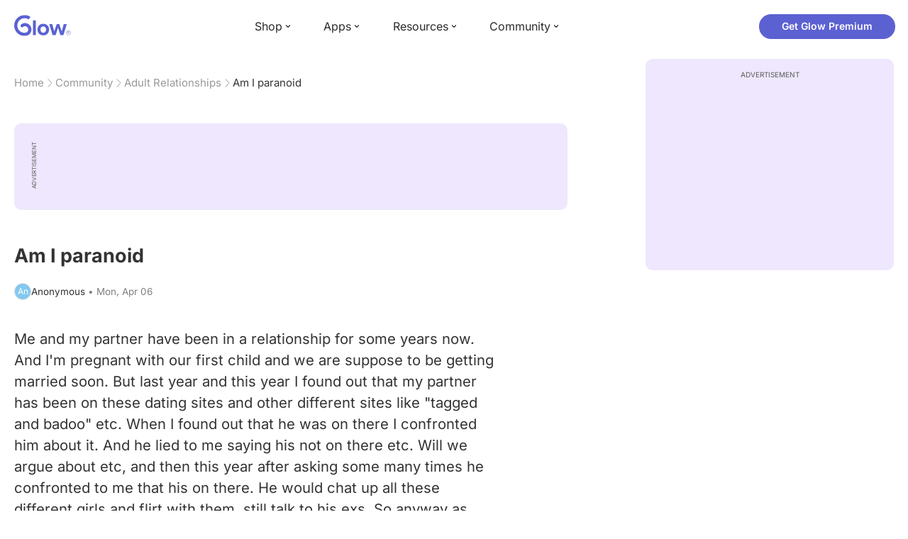

--- FILE ---
content_type: text/html; charset=utf-8
request_url: https://glowing.com/community/topic/254286/am-i-paranoid
body_size: 8601
content:

<!DOCTYPE html>
<!--[if lt IE 7]>      <html class="no-js lt-ie9 lt-ie8 lt-ie7"> <![endif]-->
<!--[if IE 7]>         <html class="no-js lt-ie9 lt-ie8"> <![endif]-->
<!--[if IE 8]>         <html class="no-js lt-ie9"> <![endif]-->
<!--[if gt IE 8]><!-->
<html lang="en" class="no-js"> <!--<![endif]-->
<head>
    <meta charset="utf-8">
    <meta http-equiv="X-UA-Compatible" content="IE=edge">
    <meta name="p:domain_verify" content="5c661ee65fb3ecb3a0a40b37dfc1afb7">
    <meta name="msapplication-TileColor" content="#9C82EE">

    <!-- SEO -->
    <title>Am I paranoid - Glow Community</title>
<meta name="description" content="Me and my partner have been in a relationship for some years now. And I'm pregnant with our first child and we are suppose to be getting married soon. But las…" />
<link rel="canonical" href="https://glowing.com/community/topic/254286/am-i-paranoid" />
<meta name="og:type" content="article" />
<meta name="og:title" content="Am I paranoid" />
<meta name="og:description" content="Me and my partner have been in a relationship for some years now. And I'm pregnant with our first child and we are suppose to be getting married soon. But las…" />
<meta name="og:image" content="/static/v3/img/website-preview.jpg" />
<meta name="og:url" content="/community/topic/254286/am-i-paranoid" />
<meta name="og:site_name" content="Glow" />
<meta name="twitter:card" content="summary" />
<meta name="twitter:title" content="Am I paranoid" />
<meta name="twitter:site" content="@GlowHQ" />
<meta name="twitter:description" content="Me and my partner have been in a relationship for some years now. And I'm pregnant with our first child and we are suppose to be getting married soon. But las…" />
<meta name="twitter:image" content="/static/v3/img/website-preview.jpg" />
<meta name="twitter:app:name:iphone" content="Glow" />
<meta name="twitter:app:id:iphone" content="638021335" />
<meta name="twitter:app:url:iphone" content="/community/topic/254286/am-i-paranoid" />
<meta name="twitter:app:name:googleplay" content="Glow" />
<meta name="twitter:app:id:googleplay" content="com.glow.android" />
<meta name="twitter:app:url:googleplay" content="/community/topic/254286/am-i-paranoid" />


    <script type="application/ld+json">
{
    "@context": "https://schema.org",
    "@type": "BreadcrumbList",
    "itemListElement": [
        {
            "@type": "ListItem",
            "position": 1,
            "name": "Home",
            "item": "https://glowing.com"
        },
        {
            "@type": "ListItem",
            "position": 2,
            "name": "Community",
            "item": "https://glowing.com/community"
        },
        {
            "@type": "ListItem",
            "position": 3,
            "name": "Adult Relationships",
            "item": "https://www.glowing.com/community/group/72057594037928013/adult-relationships"
        },
        {
            "@type": "ListItem",
            "position": 4,
            "name": "Am I paranoid"
        }
    ]
}
    </script>

    


    <script type="application/ld+json">
{
    "name": "Glow",
    "url": "https://glowing.com",
    "sameAs": [
        "https://www.facebook.com/glow",
        "https://x.com/GlowHQ",
        "https://www.pinterest.com/glowhq/",
        "https://www.instagram.com/glowhq/",
        "https://en.wikipedia.org/wiki/Glow_(app)",
        "https://www.crunchbase.com/organization/glow",
        "https://www.linkedin.com/company/glow-inc/"
    ],
    "logo": {
        "url": "https://glowing.com/wp-content/uploads/2025/08/glow_logo.png",
        "contentUrl": "https://glowing.com/wp-content/uploads/2025/08/glow_logo.png",
        "width": 336,
        "height": 336,
        "caption": "Glow",
        "inLanguage": "en-US",
        "@type": "ImageObject",
        "@id": "https://glowing.com/#organizationLogo"
    },
    "image": {
        "url": "https://glowing.com/wp-content/uploads/2025/08/glow_logo.png",
        "contentUrl": "https://glowing.com/wp-content/uploads/2025/08/glow_logo.png",
        "width": 336,
        "height": 336,
        "caption": "Glow",
        "inLanguage": "en-US",
        "@type": "ImageObject",
        "@id": "https://glowing.com/#organizationLogo"
    },
    "@type": "Organization",
    "@id": "https://glowing.com/#organization",
    "@context": "https://schema.org"
}
    </script>

    


    <script type="application/ld+json">
{
    "headline": "Am I paranoid",
    "text": "Me and my partner have been in a relationship for some years now. And I'm pregnant with our first child and we are suppose to be getting married soon. But last year and this year I found out that my partner has been on these dating sites and other different sites like \"tagged and badoo\" etc. When I found out that he was on there I confronted him about it. And he lied to me saying his not on there etc. Will we argue about etc, and then this year after asking some many times he confronted to me that his on there. He would chat up all these different girls and flirt with them, still talk to his exs. So anyway as usual I would forgive him, we had a big discussion and he said he will come off these sites etc. Because he doesn't want to loose me or his child. But recently I've checked to see if his still on these sites and he still is. And he has girls names save under different names in his phone book. I don't understand if your not messing about you wouldn't be on these sites or save a women's names as a man. Plus he as Instagram, (I may be a bit parraniod on this part I don't know) he has all these girls on Instagram, and he keeps on adding random girls on Instagram. He kept on liking girls pictures with hardly any clothes on, so I asked him what do you like about her for you to like the picture. Because it cannot be her smile if she's half naked.",
    "url": "/community/topic/254286/am-i-paranoid",
    "image": null,
    "mainEntityOfPage": "/community/topic/254286/am-i-paranoid",
    "author": {
        "name": "Anonymous",
        "@type": "Person"
    },
    "datePublished": "2015-04-06T22:35:41Z",
    "dateModified": "2015-04-06T23:04:07Z",
    "interactionStatistic": [
        {
            "interactionType": {
                "type": "CommentAction"
            },
            "userInteractionCount": 2,
            "@type": "InteractionCounter"
        },
        {
            "interactionType": {
                "type": "LikeAction"
            },
            "userInteractionCount": 1,
            "@type": "InteractionCounter"
        }
    ],
    "comment": [
        {
            "text": "You're not over reacting. There is a different between just talking to girls, but if he is on dating sites, chatting up girls, has random girls numbers and is hiding who they are. That's really shady. I know sometimes men feel inadequate, especially when the partner is pregnant. They can feel repressed. But that's not an excuse for him to act the way he is. In my opinion it's disrespectful, hurtful and not acceptable. You're not just his SO you're planning a furture. Your're expecting your 1st child together, planning on getting married. He is not a teenager. He is a grown man. He needs to understand how this makes you feel. Let him know If he keeps it up he is going to lose you. And if you leave, that means he is going to miss out on important parts of been a father. You need to feel secure in your relationship before your baby arrives., I'm sorry Your're going through this. Iv had friends who have forgiving time and time again. Not telling there SO how they truly feel for fear of raising their babies alone. And now they are miserable, checking messages, call logs, dating sites, social media and emails. One friend of mine is on meds for depression. You need to take care of yourself and that baby. Good luck and I hope things work out for you and your family xxx",
            "author": {
                "name": "mi",
                "@type": "Person"
            },
            "datePublished": "2015-04-07T01:34:16Z",
            "dateModified": "2015-04-07T01:34:16Z",
            "interactionStatistic": [
                {
                    "interactionType": {
                        "type": "LikeAction"
                    },
                    "userInteractionCount": 3,
                    "@type": "InteractionCounter"
                }
            ],
            "@type": "Comment"
        },
        {
            "text": "I would have left his ass the first time. I understand wanting to give him another chance but how many times does he have to do it to make it wrong? Save yourself, find someone who is interested in you and you only.",
            "author": {
                "name": "Allie",
                "@type": "Person"
            },
            "datePublished": "2015-04-07T01:33:16Z",
            "dateModified": "2015-04-07T01:33:16Z",
            "interactionStatistic": [
                {
                    "interactionType": {
                        "type": "LikeAction"
                    },
                    "userInteractionCount": 3,
                    "@type": "InteractionCounter"
                }
            ],
            "@type": "Comment"
        }
    ],
    "@type": "DiscussionForumPosting",
    "@context": "https://schema.org"
}
    </script>

    

    <!-- UI Metas -->
    <link href="https://cdn.glowing.com/web/build/favicon.ico" rel="icon"/>
<meta content="width=device-width,initial-scale=1,maximum-scale=1,user-scalable=no" name="viewport"/>
<meta content="#000000" name="theme-color"><style>@font-face{font-family:Inter;font-style:normal;font-weight:400;font-display:swap;src:url(/static/fonts/inter-400.woff2) format('woff2')}@font-face{font-family:Inter;font-style:normal;font-weight:500;font-display:swap;src:url(/static/fonts/inter-500.woff2) format('woff2')}@font-face{font-family:Inter;font-style:normal;font-weight:600;font-display:swap;src:url(/static/fonts/inter-600.woff2) format('woff2')}@font-face{font-family:Inter;font-style:normal;font-weight:700;font-display:swap;src:url(/static/fonts/inter-700.woff2) format('woff2')}:root{--gl-font-family:"Inter",-apple-system,BlinkMacSystemFont,Avenir Next,Avenir,Segoe UI,Helvetica Neue,Helvetica,Cantarell,Ubuntu,arial,sans-serif;--gl-color-success:#47C426;--gl-color-safe:var(--gl-color-success);--gl-color-failed:#FD4343;--gl-color-error:var(--gl-color-failed);--gl-color-dangerous:var(--gl-color-failed);--gl-color-primary:#5c61d2;--gl-breakpoint-xx-desktop:1400px;--gl-breakpoint-x-desktop:1200px;--gl-breakpoint-desktop:960px;--gl-breakpoint-tablet:768px;--gl-breakpoint-mobile:480px;--gl-size-content-width-large:1264px;--gl-size-content-width-medium:1040px;--gl-size-content-width-small:720px;--gl-size-gap-x-large:48px;--gl-size-gap-large:24px;--gl-size-gap-medium:16px;--gl-size-gap-small:12px;--gl-size-gap-x-small:8px;--gl-size-gap-1:4px;--gl-size-gap-2:8px;--gl-size-gap-3:12px;--gl-size-gap-4:16px;--gl-size-gap-5:24px;--gl-size-gap-6:32px;--gl-size-gap-7:40px;--gl-size-gap-8:48px;--gl-size-gap-9:56px;--gl-size-gap-10:64px;--gl-text-title-weight:600;--gl-text-title-primary-color:#333333;--gl-text-title-secondary-color:#5C5C5C;--gl-text-title-tertiary-color:#999999;--gl-text-title-lineHeight-large:1.1;--gl-text-title-size-large:2.5rem;--gl-text-title-lineHeight-medium:1.1;--gl-text-title-size-medium:2rem;--gl-text-title-lineHeight-small:1.1;--gl-text-title-size-small:1.5rem;--gl-text-subtitle-lineHeight:1.1;--gl-text-subtitle-size:1.5rem;--gl-text-subtitle-weight:400;--gl-text-body-lineHeight-x-large:1.5;--gl-text-body-size-x-large:1.5rem;--gl-text-body-lineHeight-large:1.5;--gl-text-body-size-large:1.125rem;--gl-text-body-lineHeight-medium:1.4285;--gl-text-body-size-medium:1rem;--gl-text-body-lineHeight-small:1.66666;--gl-text-body-size-small:0.875rem;--gl-text-body-size-x-small:0.75rem;--gl-text-body-primary-color:#333333;--gl-text-body-secondary-color:#5C5C5C;--gl-text-body-tertiary-color:#808080;--gl-text-body-danger-color:#FD4343;--gl-text-paragraph-lineHeight-x-large:1.5;--gl-text-paragraph-size-x-large:1.5rem;--gl-text-paragraph-lineHeight-large:1.5;--gl-text-paragraph-size-large:1.125rem;--gl-text-paragraph-lineHeight-medium:1.4285;--gl-text-paragraph-size-medium:1rem;--gl-text-paragraph-lineHeight-small:1.66666;--gl-text-paragraph-size-small:0.875rem;--gl-text-paragraph-primary-color:#333333;--gl-text-paragraph-secondary-color:#5C5C5C;--gl-text-paragraph-tertiary-color:#808080;--gl-btn-color-primary:var(--gl-color-primary);--gl-btn-color-secondary:#5C5C5C;--gl-btn-color-tertiary:#999999;--gl-btn-color-primary-gradient:linear-gradient(to right, #5F63CC, #DE9AE8);--gl-btn-border-width:1px;--gl-btn-title-line-height:1;--gl-btn-title-font-size:18px;--gl-btn-title-font-weight:700;--gl-btn-size-large-height:48px;--gl-btn-size-large-horizontal-padding:32px;--gl-btn-size-large-border-radius:24px;--gl-btn-size-medium-height:37px;--gl-btn-size-medium-horizontal-padding:24px;--gl-btn-size-medium-border-radius:19px;--gl-btn-size-small-height:30px;--gl-btn-size-small-horizontal-padding:16px;--gl-btn-size-small-border-radius:16px;--gl-btn-size-x-small-height:24px;--gl-btn-size-x-small-horizontal-padding:8px;--gl-btn-size-x-small-border-radius:12px;--gl-link-color-primary:var(--gl-color-primary);--gl-border-radius-small:4px;--gl-border-radius-medium:8px;--gl-border-radius-large:16px;--gl-border-radius-x-large:24px;--gl-border-radius-2x-large:32px;--gl-border-radius-3x-large:40px;--gl-border-radius-4x-large:48px;--gl-border-color-primary:var(--gl-color-primary);--gl-border-color-secondary:#E1E5E9}@media (min-width:768px){:root{--gl-size-gap-x-large:64px;--gl-size-gap-large:32px;--gl-size-gap-medium:24px;--gl-size-gap-small:16px;--gl-size-gap-x-small:12px;--gl-size-gap-1:8px;--gl-size-gap-2:16px;--gl-size-gap-3:24px;--gl-size-gap-4:32px;--gl-size-gap-5:40px;--gl-size-gap-6:48px;--gl-size-gap-7:56px;--gl-size-gap-8:64px;--gl-size-gap-9:72px;--gl-size-gap-10:80px}}*,::after,::before{box-sizing:border-box}html{touch-action:manipulation;font-size:16px}body{font-size:1rem;font-family:var(--gl-font-family);color:#333;-webkit-font-smoothing:antialiased;-moz-osx-font-smoothing:grayscale}button,input,select,textarea{font-size:inherit;font-family:inherit;color:#333}input[type=date]::-webkit-calendar-picker-indicator,input[type=date]::-webkit-clear-button,input[type=date]::-webkit-inner-spin-button{display:none}@media (min-width:960px){html{font-size:18px}}</style><link as="font" crossorigin="anonymous" href="/static/fonts/inter-400.woff2" rel="preload" type="font/woff2"/><link as="font" crossorigin="anonymous" href="/static/fonts/inter-500.woff2" rel="preload" type="font/woff2"/><link as="font" crossorigin="anonymous" href="/static/fonts/inter-600.woff2" rel="preload" type="font/woff2"/><link as="font" crossorigin="anonymous" href="/static/fonts/inter-700.woff2" rel="preload" type="font/woff2"/><link href="https://cdn.glowing.com/web/build/static/css/17.56bf95b1.chunk.css" rel="stylesheet"/></meta>


    <!-- Inject datas -->
    <script>
        window.__glow_csrf_token = "IjU3N2M0M2I5YmUwMTJhNjNjMzhjOTFmYmUzMWE2MTBhNTU2YWRmNjgi.HFJk9A.1NPUuaFjr2d6o_hFsEY0FrRK5Cs";

        
        window.glCurrUser = undefined;
        

        
        window.__gl_page_init_data = {"replies": [{"author": {"bio": "", "blur_images": true, "first_name": "mi", "profile_image": ""}, "blur_images": true, "br_purchase_uuid": null, "content": "You\u0027re not over reacting. There is a different between just talking to girls, but if he is on dating sites, chatting up girls, has random girls numbers and is hiding who they are. That\u0027s really shady. I know sometimes men feel inadequate, especially when the partner is pregnant. They can feel repressed. But that\u0027s not an excuse for him to act the way he is. In my opinion it\u0027s disrespectful, hurtful and not acceptable. You\u0027re not just his SO you\u0027re planning a furture. Your\u0027re expecting your 1st child together, planning on getting married. He is not a teenager. He is a grown man. He needs to understand how this makes you feel. Let him know If he keeps it up he is going to lose you. And if you leave, that means he is going to miss out on important parts of been a father. You need to feel secure in your relationship before your baby arrives., I\u0027m sorry Your\u0027re going through this. Iv had friends who have forgiving time and time again. Not telling there SO how they truly feel for fear of raising their babies alone. And now they are miserable, checking messages, call logs, dating sites, social media and emails. One friend of mine is on meds for depression. You need to take care of yourself and that baby. Good luck and I hope things work out for you and your family xxx", "count_dislikes": 0, "count_likes": 3, "count_replies": 0, "disliked": false, "flags": 0, "id": "2207205", "is_anonymous": 0, "liked": false, "low_rating": false, "product_link": null, "product_platform_title": null, "product_title": null, "replies": [], "reply_to": 0, "stickers": [], "str_time_created": "Mon, Apr 06 2015", "time_created": 1428360659, "time_modified": 1428370456, "time_removed": 0, "topic_id": 254286, "user_id": 72057594048642971}, {"author": {"bio": "Lost but not forgotten 03/08/16  Blessed with a beautiful baby girl\ud83c\udf38 Team Save The World \ud83c\udf0e \u267b\ufe0f ", "first_name": "Allie", "profile_image": "https://pic-dyn.glowing.com/2s79BGkhCGGeVeQgj03Vo2dfJtU=/64x64/https://asset-cf-cdn.glowing.com/profile/ce04fff60074c98fd8b68464993adfcb.jpg"}, "blur_images": false, "br_purchase_uuid": null, "content": "I would have left his ass the first time. I understand wanting to give him another chance but how many times does he have to do it to make it wrong? Save yourself, find someone who is interested in you and you only.\u00a0", "count_dislikes": 0, "count_likes": 3, "count_replies": 0, "disliked": false, "flags": 0, "id": "2207284", "is_anonymous": 0, "liked": false, "low_rating": false, "product_link": null, "product_platform_title": null, "product_title": null, "replies": [], "reply_to": 0, "stickers": [], "str_time_created": "Mon, Apr 06 2015", "time_created": 1428361447, "time_modified": 1428370396, "time_removed": 0, "topic_id": 254286, "user_id": 576429}], "topic": {"author": {"first_name": "Anonymous", "id": 0, "short_name": "An"}, "blur_images": false, "br_uuid": null, "can_access": 1, "category_id": 0, "content": "Me and my partner have been in a relationship for some years now. And I\u0027m pregnant with our first child and we are suppose to be getting married soon. But last year and this year I found out that my partner has been on these dating sites and other different sites like \"tagged and badoo\" etc. When I found out that he was on there I confronted him about it. And he lied to me saying his not on there etc. Will we argue about etc, and then this year after asking some many times he confronted to me that his on there. He would chat up all these different girls and flirt with them, still talk to his exs. So anyway as usual I would forgive him, we had a big discussion and he said he will come off these sites etc. Because he doesn\u0027t want to loose me or his child. But recently I\u0027ve checked to see if his still on these sites and he still is. And he has girls names save under different names in his phone book. I don\u0027t understand if your not messing about you wouldn\u0027t be on these sites or save a women\u0027s names as a man. Plus he as Instagram, (I may be a bit parraniod on this part I don\u0027t know) he has all these girls on Instagram, and he keeps on adding random girls on Instagram. He kept on liking girls pictures with hardly any clothes on, so I asked him what do you like about her for you to like the picture. Because \u00a0it cannot be her smile if she\u0027s half naked.\u00a0", "content_img_thumbnail_256": {}, "count": 0, "count_dislikes": 0, "count_hint": "", "count_likes": 1, "count_replies": 2, "count_subreplies": 0, "desc": "Me and my partner have been in a relationship for some years now. And I\u0027m...", "disable_ads": false, "disable_comment": 0, "disliked": false, "extracted_images": [], "featured_topic_id": null, "flags": 1, "goods_uuid_list": null, "group": {"admin_only": false, "category": {"background_color": "#dc66fc", "category_color": 14444284, "description": "There are no taboos! Join groups to discuss your sex life and relationships.", "id": 6, "name": "Sex \u0026 Relationships", "short_desc": "Sex \u0026 Relationships"}, "category_color": "#dc66fc", "category_id": 6, "color": "#dc66fc", "creator_id": 60077, "creator_name": "Glow", "description": "Find relationship advice here - whether it\u0027s about a partner, a friend, a mother-in-law, or anyone else, we\u0027re here to help!", "flags": 327824, "id": "72057594037928013", "image": "https://asset-cf-cdn.glowing.com/forum/group/256x256/0e6cc70a3c5d91abb8ede80e01daab5c.jpg", "indexable": 1, "members": 9469914, "members_display": "9m+", "name": "Adult Relationships", "slug": "adult-relationships", "subscribed": false, "thumbnail_64": "https://pic-dyn.glowing.com/hJT8pJCLij5iZ7XpCDOocxNHPUM=/64x64/https://pic.glowing.com/forum/group/256x256/0e6cc70a3c5d91abb8ede80e01daab5c.jpg", "time_created": 1407483784, "time_modified": 1498727893, "time_removed": 0, "url": "https://www.glowing.com/community/group/72057594037928013/adult-relationships"}, "group_id": 72057594037928013, "id": "254286", "image": null, "is_anonymous": 1, "is_countable": 0, "is_locked": 0, "is_photo": 0, "is_pinned": 0, "is_poll": 0, "is_post": true, "is_tmi": 0, "last_reply_time": 1428361447, "liked": false, "low_rating": false, "next_topic": {"br_uuid": null, "category_id": 0, "content": "", "content_img_thumbnail_256": {}, "count_dislikes": 0, "count_likes": 0, "count_replies": 11, "count_subreplies": 0, "flags": 5, "goods_uuid_list": null, "group_id": 72057594037928013, "id": 254326, "image": null, "last_reply_time": 1428536779, "reply_user_id": 280443, "show_as_br_story": null, "stickers": [], "tags": [], "thumbnail": null, "time_created": 1428362268, "time_modified": 1428536779, "time_removed": 0, "title": "If your partner says to you that his tempted to cheat on you, but says he doesn\u0027t do it would you continue to stay with him?", "url": "https://glowing.com/community/topic/254326/if-your-partner-says-to-you-that-his-tempted-to-cheat-on-you-but-says-he-doesn-t-do-it-would-you-continue-to-stay-with-him", "url_abstract": "", "url_icon": null, "url_path": null, "url_title": "", "user_id": 72057594038110361, "video_length": 0, "video_url": null}, "posted_by_admin": false, "premium": 0, "previous_topic": {"br_uuid": null, "category_id": 0, "content": "Am I seeing things im 9dpo !\u0026nbsp;\u003cimg src=\"https://asset-cf-cdn.glowing.com/forum/2282c2fdf23b7aede0937ceb92cf84cc.jpg\"/\u003e\u003cdiv\u003e\u003cimg src=\"https://asset-cf-cdn.glowing.com/forum/d403539187837d10d25e830f466364b8.jpg\"/\u003e\u003cdiv\u003e\u003c/div\u003e\u003c/div\u003e", "content_img_thumbnail_256": {"-2532405826351570073": "https://pic-dyn.glowing.com/1YGIFFSjySOzHCZ3BeuqTZYScDw=/256x256/https://asset-cf-cdn.glowing.com/forum/2282c2fdf23b7aede0937ceb92cf84cc.jpg", "4755439429061396153": "https://pic-dyn.glowing.com/Jrlmvly5LGq_iqRZ5n52i8736NQ=/256x256/https://asset-cf-cdn.glowing.com/forum/d403539187837d10d25e830f466364b8.jpg"}, "count_dislikes": 0, "count_likes": 0, "count_replies": 0, "count_subreplies": 0, "flags": 4, "goods_uuid_list": null, "group_id": 72057594037928013, "id": 254270, "image": null, "last_reply_time": 1428371417, "reply_user_id": 743161, "show_as_br_story": null, "stickers": [], "tags": [], "thumbnail": null, "time_created": 1428358790, "time_modified": 1432220024, "time_removed": 0, "title": "What do u think please help ?", "url": "https://glowing.com/community/topic/254270/what-do-u-think-please-help", "url_abstract": "", "url_icon": null, "url_path": null, "url_title": "", "user_id": 126097, "video_length": 0, "video_url": null}, "reply_user_id": 576429, "share_url": "https://glow.onelink.me/ijiM?af_xp=referral\u0026pid=User_invite\u0026c=hare_community_topic\u0026deep_link_value=%2Fcommunity%2Ftopic%2F254286\u0026af_og_title=Am+I+paranoid\u0026af_og_description=Me+and+my+partner+have+been+in+a+relationship+for+some+years+now.+And+I%27m+pregnant+with+our+first+child+and+we+are+suppose+to+be+getting+married+soon.+But+las%E2%80%A6\u0026af_og_image=https%3A%2F%2Fglowing.com%2Fwp-content%2Fuploads%2F2023%2F06%2FSite-Logo.png\u0026af_web_dp=https%3A%2F%2Fglowing.com%2F%2Fcommunity%2Ftopic%2F254286", "short_content": "Me and my partner have been in a relationship for some years now. And I\u0027m pregnant with our first child...", "show_as_br_story": null, "slug": "am-i-paranoid", "slug_title": "am-i-paranoid", "stickers": [], "str_time_created": "Mon, Apr 06", "tags": [], "tags_v2": [], "thumbnail": null, "time_created": 1428359741, "time_modified": 1428361447, "time_removed": 0, "title": "Am I paranoid", "total_votes": 0, "ttc": "none-ttc", "url": "https://glowing.com/community/topic/254286/am-i-paranoid", "url_abstract": "", "url_icon": null, "url_path": null, "url_title": "", "user_id": 0, "video_length": 0, "video_url": null, "views_cnt": 268, "views_cnt_str": "268"}};
        

        
    </script>

    <script src="/dy/web-components.js"></script>
    <script src="/dy/3rd_lib_entry.js"></script>
    
    <script type="text/javascript">
        window._mNHandle = window._mNHandle || {};
        window._mNHandle.queue = window._mNHandle.queue || [];
        medianet_versionId = "3121199";
    </script>
    <script src="https://contextual.media.net/dmedianet.js?cid=8CU5KDU87" async="async"></script>

</head>

<body>

<gl-header></gl-header>


<div id="root"></div>

<script>!function(e){function t(t){for(var n,c,f=t[0],u=t[1],d=t[2],l=0,p=[];l<f.length;l++)c=f[l],Object.prototype.hasOwnProperty.call(o,c)&&o[c]&&p.push(o[c][0]),o[c]=0;for(n in u)Object.prototype.hasOwnProperty.call(u,n)&&(e[n]=u[n]);for(i&&i(t);p.length;)p.shift()();return a.push.apply(a,d||[]),r()}function r(){for(var e,t=0;t<a.length;t++){for(var r=a[t],n=!0,f=1;f<r.length;f++){var u=r[f];0!==o[u]&&(n=!1)}n&&(a.splice(t--,1),e=c(c.s=r[0]))}return e}var n={},o={14:0},a=[];function c(t){if(n[t])return n[t].exports;var r=n[t]={i:t,l:!1,exports:{}};return e[t].call(r.exports,r,r.exports,c),r.l=!0,r.exports}c.e=function(e){var t=[],r=o[e];if(0!==r)if(r)t.push(r[2]);else{var n=new Promise((function(t,n){r=o[e]=[t,n]}));t.push(r[2]=n);var a,f=document.createElement("script");f.charset="utf-8",f.timeout=120,c.nc&&f.setAttribute("nonce",c.nc),f.src=function(e){return c.p+"static/js/"+({}[e]||e)+"."+{0:"6c8b4fae",1:"3d4acde8",2:"24696cdc",3:"fa25d1db",4:"de3eb162",5:"de723986",6:"bd10a926",7:"58aeeae7",8:"b922a365",9:"8161808c",10:"11c4da6e",11:"f92e2f66",12:"0f90e299",15:"ff963fd0",16:"2ec2e52a",18:"40f6e07b",19:"17bb3c92",20:"c552ad1e",21:"a0dfca3c",22:"7ee45a3d",23:"bfbb5298",24:"2514fa51",25:"d7ae8a2d",26:"c7b9af54",27:"298e55ae",28:"3517ec48",29:"8922cd91",30:"bf4f4c86",31:"909dd5c5",32:"968f90ee",33:"32578dbf",34:"f30843f2",35:"a3c42e29",36:"2f83c597",37:"83cbf1e4",38:"4b40e695",39:"50e365e2",40:"95408e98",41:"196e441d",42:"6d378864",43:"d7877404",44:"49cc7b37",45:"6793840f",46:"4ccefd5e",47:"6e97148b",48:"5e5014a3",49:"ddd462ee",50:"0fad6e99",51:"180cb57d",52:"8b4932b4",53:"9854b930"}[e]+".chunk.js"}(e);var u=new Error;a=function(t){f.onerror=f.onload=null,clearTimeout(d);var r=o[e];if(0!==r){if(r){var n=t&&("load"===t.type?"missing":t.type),a=t&&t.target&&t.target.src;u.message="Loading chunk "+e+" failed.\n("+n+": "+a+")",u.name="ChunkLoadError",u.type=n,u.request=a,r[1](u)}o[e]=void 0}};var d=setTimeout((function(){a({type:"timeout",target:f})}),12e4);f.onerror=f.onload=a,document.head.appendChild(f)}return Promise.all(t)},c.m=e,c.c=n,c.d=function(e,t,r){c.o(e,t)||Object.defineProperty(e,t,{enumerable:!0,get:r})},c.r=function(e){"undefined"!=typeof Symbol&&Symbol.toStringTag&&Object.defineProperty(e,Symbol.toStringTag,{value:"Module"}),Object.defineProperty(e,"__esModule",{value:!0})},c.t=function(e,t){if(1&t&&(e=c(e)),8&t)return e;if(4&t&&"object"==typeof e&&e&&e.__esModule)return e;var r=Object.create(null);if(c.r(r),Object.defineProperty(r,"default",{enumerable:!0,value:e}),2&t&&"string"!=typeof e)for(var n in e)c.d(r,n,function(t){return e[t]}.bind(null,n));return r},c.n=function(e){var t=e&&e.__esModule?function(){return e.default}:function(){return e};return c.d(t,"a",t),t},c.o=function(e,t){return Object.prototype.hasOwnProperty.call(e,t)},c.p="https://cdn.glowing.com/web/build/",c.oe=function(e){throw console.error(e),e};var f=this["webpackJsonpreact-app-demo-ts"]=this["webpackJsonpreact-app-demo-ts"]||[],u=f.push.bind(f);f.push=t,f=f.slice();for(var d=0;d<f.length;d++)t(f[d]);var i=u;r()}([])</script>
<script src="https://cdn.glowing.com/web/build/static/js/17.be45ba68.chunk.js"></script>
<script src="https://cdn.glowing.com/web/build/static/js/main.1ecefc39.chunk.js"></script>



</body>
</html>